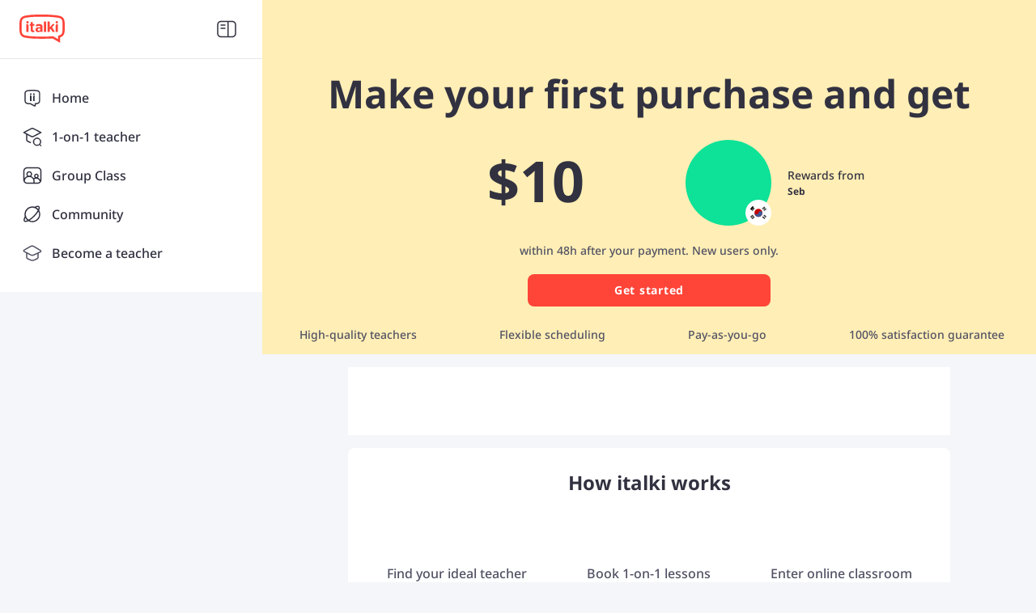

--- FILE ---
content_type: text/javascript
request_url: https://scdn.italki.com/ng/_next/static/chunks/68028-2befa48a4b3236ca.js
body_size: 5452
content:
(self.webpackChunk_N_E=self.webpackChunk_N_E||[]).push([[68028,89735,89193,64421,16401],{39872:function(e){e.exports=function(e,s,t){var a=-1,i=e.length;s<0&&(s=-s>i?0:i+s),(t=t>i?i:t)<0&&(t+=i),i=s>t?0:t-s>>>0,s>>>=0;for(var l=Array(i);++a<i;)l[a]=e[a+s];return l}},39045:function(e){var s=/^(?:0|[1-9]\d*)$/;e.exports=function(e,t){var a=typeof e;return!!(t=null==t?9007199254740991:t)&&("number"==a||"symbol"!=a&&s.test(e))&&e>-1&&e%1==0&&e<t}},82406:function(e,s,t){var a=t(41225),i=t(67878),l=t(39045),n=t(29259);e.exports=function(e,s,t){if(!n(t))return!1;var r=typeof s;return("number"==r?!!(i(t)&&l(s,t.length)):"string"==r&&s in t)&&a(t[s],e)}},93586:function(e,s,t){var a=t(39872),i=t(82406),l=t(38101),n=Math.ceil,r=Math.max;e.exports=function(e,s,t){s=(t?i(e,s,t):void 0===s)?1:r(l(s),0);var c=null==e?0:e.length;if(!c||s<1)return[];for(var d=0,o=0,m=Array(n(c/s));d<c;)m[o++]=a(e,d,d+=s);return m}},41225:function(e){e.exports=function(e,s){return e===s||e!=e&&s!=s}},67878:function(e,s,t){var a=t(61049),i=t(61158);e.exports=function(e){return null!=e&&i(e.length)&&!a(e)}},61049:function(e,s,t){var a=t(53366),i=t(29259);e.exports=function(e){if(!i(e))return!1;var s=a(e);return"[object Function]"==s||"[object GeneratorFunction]"==s||"[object AsyncFunction]"==s||"[object Proxy]"==s}},61158:function(e){e.exports=function(e){return"number"==typeof e&&e>-1&&e%1==0&&e<=9007199254740991}},5707:function(e,s,t){var a=t(7642),i=1/0;e.exports=function(e){return e?(e=a(e))===i||e===-i?(e<0?-1:1)*17976931348623157e292:e==e?e:0:0===e?e:0}},38101:function(e,s,t){var a=t(5707);e.exports=function(e){var s=a(e),t=s%1;return s==s?t?s-t:s:0}},50110:function(e,s,t){"use strict";var a=t(52322),i=t(2784),l=t(87014),n=t(47346),r=t(25237),c=t.n(r),d=t(64609),o=t(34160),m=t(75455),x=t(18950),u=t(19450),h=t(63543),f=t(64421),v=t(89193),p=t(21073),g=t(12524),w=t.n(g);let j=c()(()=>Promise.all([t.e(16590),t.e(93238),t.e(75316)]).then(t.bind(t,14255)),{loadableGenerated:{webpack:()=>[14255]}}),b=c()(()=>t.e(96126).then(t.bind(t,96126)),{loadableGenerated:{webpack:()=>[96126]}});s.Z=function(e){var s,t,r,c,g;let{isMobile:y,afUserData:_}=e,{state:N}=i.useContext(o.ZP),{t:k}=(0,l.$)(),{showLogin:P}=(0,d.aC)(),[M,H]=(0,i.useState)(!1),C=(0,i.useRef)(null),F=(0,p.Z)(C,{}),z=(0,h.Z)();(0,i.useEffect)(()=>((null==_?void 0:_.data)?x.Z.track("view_affiliate_landing_page",{page_load_error:0}):x.Z.track("view_affiliate_landing_page",{page_load_error:1}),document.addEventListener("scroll",E),()=>{document.removeEventListener("scroll",E)}),[]);let E=()=>{M||H(!0)};function L(){if(null==N?void 0:N.user){var e,s,t;if((null==N?void 0:null===(e=N.user)||void 0===e?void 0:e.is_affiliate)===1&&(null==N?void 0:null===(s=N.user)||void 0===s?void 0:s.user_id)===(null==_?void 0:null===(t=_.data)||void 0===t?void 0:t.user_id)){let e="".concat(window.location.origin,"/affiliates/dashboard");window.location.replace(e)}else{let e=(0,u.ZP)({page:"DASHBOARD"});window.location.replace(e)}}else P("signup",!0,{data:{isToggleable:!1}})}return(0,a.jsx)("div",{className:"affiliatee-page bg-gray6",children:(0,a.jsx)(a.Fragment,{children:(0,a.jsxs)("div",{className:"relative",children:[(0,a.jsxs)("div",{className:w()("relative overflow-hidden pt-6 sm:h-[532px] sm:px-7 md:h-[438px]",(null==_?void 0:_.data)?"bg-[#FFEEB5]":"bg-[#A1EEF7]"),ref:C,children:[y?(0,a.jsx)("div",{className:"absolute top-[-100px] right-0 h-[485px] w-full",children:(null==_?void 0:_.data)?(0,a.jsx)(m.default,{src:"/static/image/affshare/mob_kv_bg.png",className:"w-full",lazyLoad:!1}):(0,a.jsx)(m.default,{src:"/static/image/affshare/mob_kv_bg_no_ref.svg",className:"w-full",lazyLoad:!1})}):(0,a.jsx)("div",{className:"absolute top-0 left-0 z-0 w-full",children:(null==_?void 0:_.data)?(0,a.jsx)(m.default,{src:"/static/image/affshare/pc_kv_bg.svg",width:"100%"}):(0,a.jsx)(m.default,{src:"/static/image/affshare/pc_kv_bg_no_ref.svg",width:"100%"})}),(0,a.jsxs)("div",{className:"relative z-5",children:[(0,a.jsx)("div",{className:"md:mx-auto mb-4 w-[61px] h-[38px]",children:(0,a.jsx)(m.default,{src:"/static/image/logo_red2.svg"})}),(0,a.jsx)("div",{className:"text-gray1 font-bold sm:text-2xl sm:leading-10 md:text-center md:text-4xl",children:(null==_?void 0:_.data)?k("MHP150","Make your first purchase and get"):k("AFL502","Use the code for your first purchase and get $5")}),(0,a.jsxs)("div",{className:"flex md:justify-center mt-5",children:[(0,a.jsxs)("div",{className:w()("text-center",(null==_?void 0:_.data)?"":"flex-1"),children:[(0,a.jsxs)("div",{className:w()("relative flex justify-center items-center sm:h-[62px] md:w-[270px] md:h-[100px]",(null==_?void 0:_.data)?"sm:w-[163px]":"mx-auto sm:w-[270px]"),children:[(0,a.jsx)("div",{className:"absolute",children:(null==_?void 0:_.data)?(0,a.jsx)(m.default,{src:"/static/image/affshare/pc_kv_award.svg",width:"100%"}):(0,a.jsx)(m.default,{src:"/static/image/affshare/pc_kv_award_no_ref.svg",width:"100%"})}),(null==_?void 0:_.data)?(0,a.jsxs)("div",{className:"font-bold text-gray1 sm:text-[48px] md:text-[70px] mr-[20px]",children:[(0,a.jsx)("span",{children:"$"}),(0,a.jsx)("span",{children:"10"})]}):(0,a.jsxs)("div",{className:"font-medium text-black text-xl mr-[20px]",children:[k("FN50"),": italkigo"]})]}),(0,a.jsx)("div",{className:w()("mt-6 text-[#7f7f9c] text-tiny font-medium sm:leading-4dot5 md:hidden",(null==_?void 0:_.data)?"w-[155px]":"mx-auto"),children:(null==_?void 0:_.data)?k("MHP152","within 48h after your payment. New users only."):k("AFL503","when purchase $10 or more. New users only.")})]}),(null==_?void 0:_.data)&&(0,a.jsxs)(a.Fragment,{children:[(0,a.jsx)("div",{className:"w-10"}),(0,a.jsxs)("div",{className:"flex sm:flex-col md:items-center",children:[(0,a.jsx)("div",{className:"sm:mx-auto sm:h-[90px] sm:w-[90px] md:h-[106px] md:w-[106px]",children:(0,a.jsx)(n.qE,{src:null==_?void 0:null===(s=_.data)||void 0===s?void 0:s.avatar_file_name,country:null==_?void 0:null===(t=_.data)||void 0===t?void 0:t.origin_country_id,size:y?84:106,userId:null==_?void 0:null===(r=_.data)||void 0===r?void 0:r.user_id,nickname:null==_?void 0:null===(c=_.data)||void 0===c?void 0:c.nickname})}),(0,a.jsxs)("div",{className:"md:ml-5",children:[(0,a.jsx)("div",{className:"text-gray1 font-medium sm:text-center sm:text-xs md:text-sm",children:k("MHP151","Rewards from")}),(0,a.jsx)("div",{className:"text-gray1 text-tiny sm:text-center sm:leading-4 md:font-bold",children:null==_?void 0:null===(g=_.data)||void 0===g?void 0:g.nickname})]})]})]})]}),(0,a.jsx)("div",{className:"text-center mt-5 text-gray2 font-medium mb-[18px] sm:hidden",children:(null==_?void 0:_.data)?k("MHP152","within 48h after your payment. New users only."):k("AFL503","when purchase $10 or more. New users only.")}),(0,a.jsx)(n.zx,{"data-cy":"af-bal",type:"secondary",onClick:L,className:"sm:w-[324px] md:w-[300px] mx-auto block sm:mt-3",children:k("MHP005","Get started")}),(0,a.jsxs)("div",{className:"flex justify-center mt-6 sm:flex-col",children:[(0,a.jsxs)("div",{className:"flex items-center sm:mb-2 md:mr-[96px]",children:[(0,a.jsx)("div",{className:"mr-[6px]",children:(0,a.jsx)(m.default,{src:"/static/image/affshare/icon_status_success.svg"})}),(0,a.jsx)("div",{children:k("MHP131","High-quality teachers")})]}),(0,a.jsxs)("div",{className:"flex items-center sm:mb-2 md:mr-[96px]",children:[(0,a.jsx)("div",{className:"mr-[6px]",children:(0,a.jsx)(m.default,{src:"/static/image/affshare/icon_status_success.svg"})}),(0,a.jsx)("div",{children:k("MHP132","Flexible scheduling")})]}),(0,a.jsxs)("div",{className:"flex items-center sm:mb-2 md:mr-[96px]",children:[(0,a.jsx)("div",{className:"mr-[6px]",children:(0,a.jsx)(m.default,{src:"/static/image/affshare/icon_status_success.svg"})}),(0,a.jsx)("div",{children:k("MHP133","Pay-as-you-go")})]}),(0,a.jsxs)("div",{className:"flex items-center",children:[(0,a.jsx)("div",{className:"mr-[6px]",children:(0,a.jsx)(m.default,{src:"/static/image/affshare/icon_status_success.svg"})}),(0,a.jsx)("div",{children:k("SAT001","100% satisfaction guarantee")})]})]})]})]}),(0,a.jsx)("div",{className:"bg-white rounded-2 mt-4 md:w-[744px] mx-auto sm:w-[341px]",children:(0,a.jsx)(b,{render:e=>(0,a.jsx)("div",{className:"bg-white px-4 py-6 md:py-8",children:(0,a.jsx)("div",{className:"trustpilot-widget","data-locale":e.locale,"data-template-id":y?"5419b637fa0340045cd0c936":"5419b6ffb0d04a076446a9af","data-businessunit-id":"54b4878b0000ff00057caf0c","data-style-height":"20px","data-style-width":"100%","data-theme":"light",style:{height:20,width:"100%"},children:(0,a.jsx)("a",{href:e.link,target:"_blank",rel:"noopener noreferrer nofollow"})})})})}),(0,a.jsxs)("div",{className:"bg-white rounded-2 mt-4 md:w-[744px] mx-auto py-6 px-4 sm:w-[341px]",children:[(0,a.jsx)("div",{className:"md:text-center mb-[18px] text-gray1 font-bold text-xl",children:k("HP44","How italki works")}),(0,a.jsxs)("div",{className:"flex sm:flex-col md:justify-around",children:[(0,a.jsxs)("div",{className:"flex md:flex-col md:w-[205px] md:text-center items-center sm:mb-5",children:[(0,a.jsx)("div",{className:"md:w-[64px] md:h-[64px] sm:w-[75px] sm:h-[75px]",children:(0,a.jsx)(m.default,{src:"/static/image/affshare/works-1.svg"})}),(0,a.jsx)("div",{className:"text-base sm:w-[198px]",children:k("MHP136","Find your ideal teache")})]}),(0,a.jsxs)("div",{className:"flex md:flex-col md:w-[205px] md:text-center items-center sm:mb-5 sm:flex-row-reverse",children:[(0,a.jsx)("div",{className:"md:w-[64px] md:h-[64px] sm:w-[75px] sm:h-[75px]",children:(0,a.jsx)(m.default,{src:"/static/image/affshare/works-2.svg"})}),(0,a.jsx)("div",{className:"text-base sm:w-[198px]",children:k("MHP153","Book 1-on-1 lessons around your schedule")})]}),(0,a.jsxs)("div",{className:"flex md:flex-col md:w-[205px] md:text-center items-center",children:[(0,a.jsx)("div",{className:"md:w-[64px] md:h-[64px] sm:w-[75px] sm:h-[75px]",children:(0,a.jsx)(m.default,{src:"/static/image/affshare/works-3.svg"})}),(0,a.jsx)("div",{className:"text-base sm:w-[198px]",children:k("MHP154","Enter virtual classroom")})]})]})]}),(0,a.jsxs)("div",{className:"bg-white rounded-2 mt-4 md:w-[744px] mx-auto py-6 px-4 sm:w-[341px] flex sm:flex-col items-center md:justify-center",children:[(0,a.jsxs)("div",{className:"md:w-[308px] md:mr-16",children:[(0,a.jsx)("div",{className:"font-bold text-xl mb-3",children:k("MHP142","Meet our recommended native-speaking teachers.")}),(0,a.jsx)("div",{className:"text-sm text-gray3 font-medium",children:k("MHP143","Speak confidently like a native and master a language with our professionals.")})]}),(0,a.jsx)("div",{className:"md:w-[306px] md:h-[246px] sm:mt-5",children:(0,a.jsx)(m.default,{src:"/static/image/affshare/italkers.png"})})]}),(0,a.jsxs)("div",{className:"bg-white rounded-2 mt-4 mx-auto py-6 px-4 sm:w-[341px] sm:mb-8 md:w-[744px] md:mb-[90px]",children:[(0,a.jsx)("div",{className:"text-gray1 font-bold text-xl mb-[10px] md:text-center",children:k("MHP144","What else we offer...")}),(0,a.jsxs)("div",{children:[(0,a.jsxs)("div",{className:"flex justify-center items-center",children:[(0,a.jsx)("div",{className:"sm:w-[140px] sm:h-[130px] md:w-[232px] md:mr-15",children:(0,a.jsx)(m.default,{src:"/static/image/asgardhp/offers_06.png"})}),(0,a.jsxs)("div",{className:"sm:w-[168px] md:w-[308px] ml-2",children:[(0,a.jsx)("div",{className:"font-bold text-gray1 text-base",children:k("CGC005","Group Class")}),(0,a.jsx)("div",{className:"text-gray3 mt-1 text-tiny",children:k("MHP145","Engaging online classes led by expert teachers with 2-6 students worldwide.")})]})]}),(0,a.jsxs)("div",{className:"flex mt-8 justify-center items-center",children:[(0,a.jsxs)("div",{className:"sm:w-[160px] md:w-[304px]",children:[(0,a.jsx)("div",{className:"font-bold text-gray1 text-base",children:k("UXD005","italki Community")}),(0,a.jsx)("div",{className:"text-gray3 mt-1 text-tiny",children:k("MHP146","Find interesting language podcasts, quizzes, and articles in our community.")})]}),(0,a.jsx)("div",{className:"sm:w-[155px] sm:h-[130px] md:w-[208px] md:ml-15",children:(0,a.jsx)(m.default,{src:"/static/image/asgardhp/offers_05.png"})})]})]})]}),z?(0,a.jsx)("div",{className:"bg-white flex justify-center sm:mx-4 sm:rounded-t-2",children:(0,a.jsxs)("div",{className:"w-full md:max-w-grid-12 py-6 md:pt-16",children:[(0,a.jsx)("div",{className:"pb-6 px-4 md:pb-8 md:w-2/3 md:mx-auto",children:(0,a.jsx)("h2",{className:"h3 sm:text-xl md:text-center text-gray1",children:k("MHP147","Hear it from italki learners")})}),(0,a.jsx)(b,{render:e=>(0,a.jsx)("div",{className:"trustpilot-widget","data-locale":e.locale,"data-template-id":"54ad5defc6454f065c28af8b","data-businessunit-id":"54b4878b0000ff00057caf0c","data-style-height":"240px","data-style-width":"100%",style:{height:240},"data-stars":"5","data-review-languages":e.locale,children:(0,a.jsx)("a",{href:e.link,target:"_blank",rel:"noopener noreferrer nofollow"})})})]})}):(0,a.jsx)("div",{children:(0,a.jsx)(f.default,{isMobile:y,titlePosition:{mobile:"text-left"},bgColor:{wrapColor:{mobile:"bg-gray6"},cardColor:{mobile:"bg-white"}}})}),(0,a.jsx)("div",{className:"sm:mb-4 sm:mx-4 sm:rounded-b-2",children:(0,a.jsx)(v.default,{isMobile:y})}),(null==F?void 0:F.isIntersecting)?null:(0,a.jsx)("div",{className:"fixed bottom-[26px] w-full z-40 flex justify-center md:hidden",children:(0,a.jsx)("div",{style:{width:"calc(100% - 32px)"},children:(0,a.jsx)(n.zx,{type:"secondary",className:"w-full",onClick:L,children:k("MHP005","Get started")})})}),(0,a.jsx)("div",{className:"my-6",children:(0,a.jsx)(j,{isSimple:!0})}),(0,a.jsx)("div",{className:"sm:h-[68px] md:hidden"})]})})})}},21073:function(e,s,t){"use strict";var a=t(2784);s.Z=function(e,s){let{threshold:t=0,root:i=null,rootMargin:l="0%",freezeOnceVisible:n=!1}=s,[r,c]=(0,a.useState)(),d=(null==r?void 0:r.isIntersecting)&&n,o=e=>{let[s]=e;c(s)};return(0,a.useEffect)(()=>{let s=null==e?void 0:e.current;if(!window.IntersectionObserver||d||!s)return;let a=new IntersectionObserver(o,{threshold:t,root:i,rootMargin:l});return a.observe(s),()=>a.disconnect()},[null==e?void 0:e.current,JSON.stringify(t),i,l,d]),r}},89193:function(e,s,t){"use strict";t.r(s),t.d(s,{default:function(){return h}});var a=t(52322),i=t(2784),l=t(93586),n=t.n(l),r=t(12524),c=t.n(r),d=t(75455),o=t(34160),m=t(64609),x=t(94880);let u=["bbc","bi","eco","tech-crunch","nytime","huffpost"];var h=function(e){var s,t,l;let{isMobile:r,campaignData:h,bgColor:f,pClass:v}=e,{state:p}=(0,i.useContext)(o.ZP),{user:g}=(0,m.aC)(),w=(null==p?void 0:null===(s=p.country)||void 0===s?void 0:s.toLocaleLowerCase())==="cn",j=(null==g?void 0:null===(t=g.living_country_id)||void 0===t?void 0:t.toLocaleLowerCase())==="cn",b=w||j,y=(null==h?void 0:null===(l=h.press)||void 0===l?void 0:l.logo)||u,_=x.j;return y=y.map(e=>"bbc"===e&&b?"lonely-planet":e),(0,a.jsx)("div",{className:"flex flex-col md:items-center justify-center md:".concat((null==f?void 0:f.pc)||"bg-white"," sm:").concat((null==f?void 0:f.mobile)||"bg-white"," pb-5 ").concat(null!=v?v:"md:pb-16"," mx-auto"),children:(0,a.jsx)("div",{className:"w-full md:max-w-grid-12",children:function(){let e=[];if(y){let s=[];y.forEach(e=>{_.forEach(t=>{t.key===e&&s.push(t)})});let t=s.length>7?12:6;e=r?n()(s.slice(0,t),3):n()(s,7)}else e=r?n()(_.slice(0,12),3):n()(_,7);return e.map((e,s)=>(0,a.jsx)("div",{className:"flex items-center px-2",children:e.map(e=>(0,a.jsx)("div",{className:"flex-1 m-2 w-20","data-cy":"hp-logo-".concat(e.key),children:(0,a.jsx)(d.default,{className:c()("w-full",r&&"lonely-planet"===e.key?"h-[100px]":"h-20",r||"lonely-planet"!==e.key?"h-20":"h-[120px]"),src:"/static/image/mediaGreyLogo/".concat(e.pic),alt:"italki is trusted by authoritative websites"})},e.pic))},"".concat(s,"-").concat(e.length)))}()})})}},94880:function(e,s,t){"use strict";t.d(s,{j:function(){return a}});let a=[{key:"bbc",pic:"voice_1_BBC_News.svg",url:"https://www.bbc.co.uk/programmes/w172vth8wbxtgcp#play"},{key:"forbe",pic:"voice_2_Forbes.svg",url:"https://www.forbes.com/sites/mariansalzman/2021/03/09/marketing-through-the-pandemic/?sh=63a642b54194"},{key:"yahoo",pic:"voice_3_Yahoo_Finance.svg",url:"https://sg.finance.yahoo.com/news/5-side-hustles-home-earn-000007625.html"},{key:"nymag",pic:"voice_4_The_Strategist_NY_Magazine.svg",url:"https://nymag.com/strategist/article/best-virtual-gifts.html"},{key:"travel",pic:"voice_5_Condenast_Traveler.svg",url:"https://www.cntraveler.com/sponsored/story/the-gift-of-good-travel"},{key:"bi",pic:"voice_6_Business_Insider.svg",url:"https://markets.businessinsider.com/news/stocks/italki-acquires-lingbe-and-relaunches-the-instant-and-free-language-practice-mobile-app-1028645077"},{key:"nytime",pic:"voice_7_NY_Times.svg",url:"https://www.nytimes.com/2021/03/31/at-home/newsletter.html"},{key:"eco",pic:"voice_8_The_economist.svg",url:"https://www.economist.com/books-and-arts/2020/04/18/how-to-learn-a-language-in-the-lockdown"},{key:"invest",pic:"voice_9_Investopedia.svg",url:"https://www.investopedia.com/best-language-learning-software-5194080"},{key:"lifehack",pic:"voice_10_Lifehack.svg",url:"https://www.lifehack.org/articles/money/22-simple-and-creative-ways-earn-money.html"},{key:"huffpost",pic:"voice_13_The_ingtonHuff_post.svg",url:"https://www.huffpost.com/archive/ca/entry/digital-learning_b_9788612"},{key:"quartz",pic:"voice_12_Quartz.svg",url:"https://qz.com/913941/one-simple-free-hobby-that-will-improve-your-understanding-of-the-world/"},{key:"msn",pic:"voice_11_msn.svg",url:"https://www.msn.com/en-us/lifestyle/shopping/the-best-gift-ideas-for-the-people-in-your-life-who-love-experiences-more-than-things/ar-AAQBz3d?li=BBnbcA0"},{key:"guard",pic:"voice_14_The_Guardian.svg",url:"https://www.theguardian.com/education/2014/feb/21/can-i-learn-a-language-online"},{key:"lonely-planet",pic:"voice_15_Lonely_Planet.svg",url:""},{key:"tech-crunch",pic:"voice_16_Tech_Crunch.svg",url:""}]},64421:function(e,s,t){"use strict";t.r(s),t.d(s,{default:function(){return a.Z}});var a=t(46070)},42790:function(e,s,t){"use strict";t.d(s,{Z:function(){return l}});var a=t(52322),i=t(57958),l=e=>(0,a.jsx)(i.Z,{...e})}}]);
//# sourceMappingURL=68028-2befa48a4b3236ca.js.map